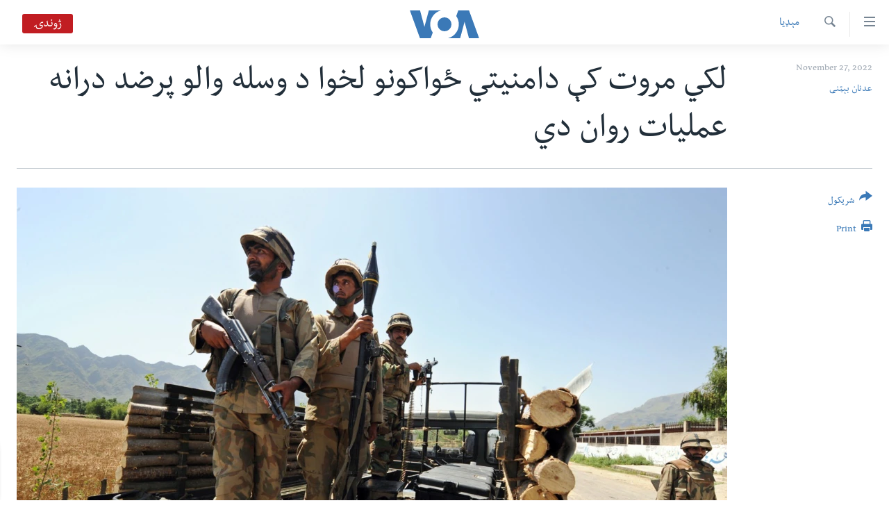

--- FILE ---
content_type: text/html; charset=utf-8
request_url: https://www.voadeewanews.com/a/6851848.html
body_size: 14077
content:

<!DOCTYPE html>
<html lang="ps" dir="rtl" class="no-js">
<head>
<link href="/Content/responsive/VOA/pup/VOA-pup.css?&amp;av=0.0.0.0&amp;cb=306" rel="stylesheet"/>
<script src="https://tags.voadeewanews.com/voa-pangea/prod/utag.sync.js"></script> <script type='text/javascript' src='https://www.youtube.com/iframe_api' async></script>
<script type="text/javascript">
//a general 'js' detection, must be on top level in <head>, due to CSS performance
document.documentElement.className = "js";
var cacheBuster = "306";
var appBaseUrl = "/";
var imgEnhancerBreakpoints = [0, 144, 256, 408, 650, 1023, 1597];
var isLoggingEnabled = false;
var isPreviewPage = false;
var isLivePreviewPage = false;
if (!isPreviewPage) {
window.RFE = window.RFE || {};
window.RFE.cacheEnabledByParam = window.location.href.indexOf('nocache=1') === -1;
const url = new URL(window.location.href);
const params = new URLSearchParams(url.search);
// Remove the 'nocache' parameter
params.delete('nocache');
// Update the URL without the 'nocache' parameter
url.search = params.toString();
window.history.replaceState(null, '', url.toString());
} else {
window.addEventListener('load', function() {
const links = window.document.links;
for (let i = 0; i < links.length; i++) {
links[i].href = '#';
links[i].target = '_self';
}
})
}
var pwaEnabled = false;
var swCacheDisabled;
</script>
<meta charset="utf-8" />
<title>لکي مروت کې دامنیتي ځواکونو لخوا د وسله والو پرضد درانه عملیات روان دي</title>
<meta name="description" content="دخیبر پښتونخوا په لکي مروت سیمه کې نن پرله پسې په دریمه ورځ هم دوسله والو پرضد زمکني او هوایي عملیات دوام لري خو سیمه کې په ولسي پاڅون بوخت مشران وایي امن د دوی یوه مهمه غوښتنه ده خو دداسې عملیاتو اجازه چاته نه ورکوي چې پکې عام ولس مالي او ځاني تاوانونو سره مخ کیږي.
د لکي مروت پولیس او ځایي..." />
<meta name="keywords" content="مېډیا, خبرونه, پاکستان, پښتونخوا, بلوچستان" />
<meta name="viewport" content="width=device-width, initial-scale=1.0" />
<meta http-equiv="X-UA-Compatible" content="IE=edge" />
<meta name="robots" content="max-image-preview:large"><meta property="fb:pages" content="141413749250183" />
<meta name="msvalidate.01" content="3286EE554B6F672A6F2E608C02343C0E" />
<link href="https://www.voadeewanews.com/a/6851848.html" rel="canonical" />
<meta name="apple-mobile-web-app-title" content="VOA" />
<meta name="apple-mobile-web-app-status-bar-style" content="black" />
<meta name="apple-itunes-app" content="app-id=632618796, app-argument=//6851848.rtl" />
<meta content="لکي مروت کې دامنیتي ځواکونو لخوا د وسله والو پرضد درانه عملیات روان دي" property="og:title" />
<meta content="دخیبر پښتونخوا په لکي مروت سیمه کې نن پرله پسې په دریمه ورځ هم دوسله والو پرضد زمکني او هوایي عملیات دوام لري خو سیمه کې په ولسي پاڅون بوخت مشران وایي امن د دوی یوه مهمه غوښتنه ده خو دداسې عملیاتو اجازه چاته نه ورکوي چې پکې عام ولس مالي او ځاني تاوانونو سره مخ کیږي.
د لکي مروت پولیس او ځایي..." property="og:description" />
<meta content="article" property="og:type" />
<meta content="https://www.voadeewanews.com/a/6851848.html" property="og:url" />
<meta content="Voice of America" property="og:site_name" />
<meta content="https://www.facebook.com/voadeewa" property="article:publisher" />
<meta content="https://gdb.voanews.com/cad1f120-8627-4828-853c-b37f0eb1968f_w1200_h630.jpg" property="og:image" />
<meta content="1200" property="og:image:width" />
<meta content="630" property="og:image:height" />
<meta content="275274922590404" property="fb:app_id" />
<meta content="عدنان بېټنی" name="Author" />
<meta content="summary_large_image" name="twitter:card" />
<meta content="@voadeewa" name="twitter:site" />
<meta content="https://gdb.voanews.com/cad1f120-8627-4828-853c-b37f0eb1968f_w1200_h630.jpg" name="twitter:image" />
<meta content="لکي مروت کې دامنیتي ځواکونو لخوا د وسله والو پرضد درانه عملیات روان دي" name="twitter:title" />
<meta content="دخیبر پښتونخوا په لکي مروت سیمه کې نن پرله پسې په دریمه ورځ هم دوسله والو پرضد زمکني او هوایي عملیات دوام لري خو سیمه کې په ولسي پاڅون بوخت مشران وایي امن د دوی یوه مهمه غوښتنه ده خو دداسې عملیاتو اجازه چاته نه ورکوي چې پکې عام ولس مالي او ځاني تاوانونو سره مخ کیږي.
د لکي مروت پولیس او ځایي..." name="twitter:description" />
<link rel="amphtml" href="https://www.voadeewanews.com/amp/6851848.html" />
<script type="application/ld+json">{"articleSection":"مېډیا","isAccessibleForFree":true,"headline":"لکي مروت کې دامنیتي ځواکونو لخوا د وسله والو پرضد درانه عملیات روان دي","inLanguage":"pup","keywords":"مېډیا, خبرونه, پاکستان, پښتونخوا, بلوچستان","author":{"@type":"Person","url":"https://www.voadeewanews.com/author/عدنان-بېټنی/kgr_t","description":"عدنان بېټنی د پښتونخوا په ډېره اسماعیل خان ښار کې د وي او اې ډیوه خبریال دی. هغه د افغانستان او پاکستان تر منځ د پولې دواړو غاړو خصوصاً له وزیرستانه د نورو مسلو تر څنګ د ترهګرۍ، جنګځپلو کډوالو، بشري حقونو او د دواړو هېوادونو تر منځ پر سیاسي اړیکو او اقتصاد رپوټونه جوړوي. نوموړي د ډېره اسماعیل خان له ګومل پوهنتونه د جرنلزم له زدکړو سره سره د سیاسیاتو ماسټري ډګري هم تر لاسه کړې ده.","image":{"@type":"ImageObject","url":"https://gdb.voanews.com/420c276d-4704-4989-81a4-92313c98dda1.jpg"},"name":"عدنان بېټنی"},"datePublished":"2022-11-27 11:55:33Z","dateModified":"2022-11-27 11:55:33Z","publisher":{"logo":{"width":512,"height":220,"@type":"ImageObject","url":"https://www.voadeewanews.com/Content/responsive/VOA/pup/img/logo.png"},"@type":"NewsMediaOrganization","url":"https://www.voadeewanews.com","sameAs":["https://www.facebook.com/voadeewa","https://twitter.com/voadeewa","https://www.youtube.com/voadeewanews","https://www.instagram.com/Voadeewa/"],"name":"VOA","alternateName":""},"@context":"https://schema.org","@type":"NewsArticle","mainEntityOfPage":"https://www.voadeewanews.com/a/6851848.html","url":"https://www.voadeewanews.com/a/6851848.html","description":"دخیبر پښتونخوا په لکي مروت سیمه کې نن پرله پسې په دریمه ورځ هم دوسله والو پرضد زمکني او هوایي عملیات دوام لري خو سیمه کې په ولسي پاڅون بوخت مشران وایي امن د دوی یوه مهمه غوښتنه ده خو دداسې عملیاتو اجازه چاته نه ورکوي چې پکې عام ولس مالي او ځاني تاوانونو سره مخ کیږي.\r\n د لکي مروت پولیس او ځایي...","image":{"width":1080,"height":608,"@type":"ImageObject","url":"https://gdb.voanews.com/cad1f120-8627-4828-853c-b37f0eb1968f_w1080_h608.jpg"},"name":"لکي مروت کې دامنیتي ځواکونو لخوا د وسله والو پرضد درانه عملیات روان دي"}</script>
<script src="/Scripts/responsive/infographics.b?v=dVbZ-Cza7s4UoO3BqYSZdbxQZVF4BOLP5EfYDs4kqEo1&amp;av=0.0.0.0&amp;cb=306"></script>
<script src="/Scripts/responsive/loader.b?v=Q26XNwrL6vJYKjqFQRDnx01Lk2pi1mRsuLEaVKMsvpA1&amp;av=0.0.0.0&amp;cb=306"></script>
<link rel="icon" type="image/svg+xml" href="/Content/responsive/VOA/img/webApp/favicon.svg" />
<link rel="alternate icon" href="/Content/responsive/VOA/img/webApp/favicon.ico" />
<link rel="apple-touch-icon" sizes="152x152" href="/Content/responsive/VOA/img/webApp/ico-152x152.png" />
<link rel="apple-touch-icon" sizes="144x144" href="/Content/responsive/VOA/img/webApp/ico-144x144.png" />
<link rel="apple-touch-icon" sizes="114x114" href="/Content/responsive/VOA/img/webApp/ico-114x114.png" />
<link rel="apple-touch-icon" sizes="72x72" href="/Content/responsive/VOA/img/webApp/ico-72x72.png" />
<link rel="apple-touch-icon-precomposed" href="/Content/responsive/VOA/img/webApp/ico-57x57.png" />
<link rel="icon" sizes="192x192" href="/Content/responsive/VOA/img/webApp/ico-192x192.png" />
<link rel="icon" sizes="128x128" href="/Content/responsive/VOA/img/webApp/ico-128x128.png" />
<meta name="msapplication-TileColor" content="#ffffff" />
<meta name="msapplication-TileImage" content="/Content/responsive/VOA/img/webApp/ico-144x144.png" />
<link rel="alternate" type="application/rss+xml" title="VOA - Top Stories [RSS]" href="/api/" />
<link rel="sitemap" type="application/rss+xml" href="/sitemap.xml" />
</head>
<body class=" nav-no-loaded cc_theme pg-article print-lay-article js-category-to-nav nojs-images ">
<script type="text/javascript" >
var analyticsData = {url:"https://www.voadeewanews.com/a/6851848.html",property_id:"460",article_uid:"6851848",page_title:"لکي مروت کې دامنیتي ځواکونو لخوا د وسله والو پرضد درانه عملیات روان دي",page_type:"article",content_type:"article",subcontent_type:"article",last_modified:"2022-11-27 11:55:33Z",pub_datetime:"2022-11-27 11:55:33Z",pub_year:"2022",pub_month:"11",pub_day:"27",pub_hour:"11",pub_weekday:"Sunday",section:"مېډیا",english_section:"media",byline:"عدنان بېټنی",categories:"media,news,news-pakistan,pakhtunkhwa-news,balochistan",domain:"www.voadeewanews.com",language:"Dari/Pashto",language_service:"Radio Deewa",platform:"web",copied:"no",copied_article:"",copied_title:"",runs_js:"Yes",cms_release:"8.44.0.0.306",enviro_type:"prod",slug:"",entity:"VOA",short_language_service:"DEEWA",platform_short:"W",page_name:"لکي مروت کې دامنیتي ځواکونو لخوا د وسله والو پرضد درانه عملیات روان دي"};
</script>
<noscript><iframe src="https://www.googletagmanager.com/ns.html?id=GTM-N8MP7P" height="0" width="0" style="display:none;visibility:hidden"></iframe></noscript><script type="text/javascript" data-cookiecategory="analytics">
var gtmEventObject = Object.assign({}, analyticsData, {event: 'page_meta_ready'});window.dataLayer = window.dataLayer || [];window.dataLayer.push(gtmEventObject);
if (top.location === self.location) { //if not inside of an IFrame
var renderGtm = "true";
if (renderGtm === "true") {
(function(w,d,s,l,i){w[l]=w[l]||[];w[l].push({'gtm.start':new Date().getTime(),event:'gtm.js'});var f=d.getElementsByTagName(s)[0],j=d.createElement(s),dl=l!='dataLayer'?'&l='+l:'';j.async=true;j.src='//www.googletagmanager.com/gtm.js?id='+i+dl;f.parentNode.insertBefore(j,f);})(window,document,'script','dataLayer','GTM-N8MP7P');
}
}
</script>
<!--Analytics tag js version start-->
<script type="text/javascript" data-cookiecategory="analytics">
var utag_data = Object.assign({}, analyticsData, {});
if(typeof(TealiumTagFrom)==='function' && typeof(TealiumTagSearchKeyword)==='function') {
var utag_from=TealiumTagFrom();var utag_searchKeyword=TealiumTagSearchKeyword();
if(utag_searchKeyword!=null && utag_searchKeyword!=='' && utag_data["search_keyword"]==null) utag_data["search_keyword"]=utag_searchKeyword;if(utag_from!=null && utag_from!=='') utag_data["from"]=TealiumTagFrom();}
if(window.top!== window.self&&utag_data.page_type==="snippet"){utag_data.page_type = 'iframe';}
try{if(window.top!==window.self&&window.self.location.hostname===window.top.location.hostname){utag_data.platform = 'self-embed';utag_data.platform_short = 'se';}}catch(e){if(window.top!==window.self&&window.self.location.search.includes("platformType=self-embed")){utag_data.platform = 'cross-promo';utag_data.platform_short = 'cp';}}
(function(a,b,c,d){ a="https://tags.voadeewanews.com/voa-pangea/prod/utag.js"; b=document;c="script";d=b.createElement(c);d.src=a;d.type="text/java"+c;d.async=true; a=b.getElementsByTagName(c)[0];a.parentNode.insertBefore(d,a); })();
</script>
<!--Analytics tag js version end-->
<!-- Analytics tag management NoScript -->
<noscript>
<img style="position: absolute; border: none;" src="https://ssc.voadeewanews.com/b/ss/bbgprod,bbgentityvoa/1/G.4--NS/1333012507?pageName=voa%3adeewa%3aw%3aarticle%3a%d9%84%da%a9%d9%8a%20%d9%85%d8%b1%d9%88%d8%aa%20%da%a9%db%90%20%d8%af%d8%a7%d9%85%d9%86%db%8c%d8%aa%d9%8a%20%da%81%d9%88%d8%a7%da%a9%d9%88%d9%86%d9%88%20%d9%84%d8%ae%d9%88%d8%a7%20%d8%af%20%d9%88%d8%b3%d9%84%d9%87%20%d9%88%d8%a7%d9%84%d9%88%20%d9%be%d8%b1%d8%b6%d8%af%20%d8%af%d8%b1%d8%a7%d9%86%d9%87%20%d8%b9%d9%85%d9%84%db%8c%d8%a7%d8%aa%20%d8%b1%d9%88%d8%a7%d9%86%20%d8%af%d9%8a&amp;c6=%d9%84%da%a9%d9%8a%20%d9%85%d8%b1%d9%88%d8%aa%20%da%a9%db%90%20%d8%af%d8%a7%d9%85%d9%86%db%8c%d8%aa%d9%8a%20%da%81%d9%88%d8%a7%da%a9%d9%88%d9%86%d9%88%20%d9%84%d8%ae%d9%88%d8%a7%20%d8%af%20%d9%88%d8%b3%d9%84%d9%87%20%d9%88%d8%a7%d9%84%d9%88%20%d9%be%d8%b1%d8%b6%d8%af%20%d8%af%d8%b1%d8%a7%d9%86%d9%87%20%d8%b9%d9%85%d9%84%db%8c%d8%a7%d8%aa%20%d8%b1%d9%88%d8%a7%d9%86%20%d8%af%d9%8a&amp;v36=8.44.0.0.306&amp;v6=D=c6&amp;g=https%3a%2f%2fwww.voadeewanews.com%2fa%2f6851848.html&amp;c1=D=g&amp;v1=D=g&amp;events=event1,event52&amp;c16=radio%20deewa&amp;v16=D=c16&amp;c5=media&amp;v5=D=c5&amp;ch=%d9%85%db%90%da%89%db%8c%d8%a7&amp;c15=dari%2fpashto&amp;v15=D=c15&amp;c4=article&amp;v4=D=c4&amp;c14=6851848&amp;v14=D=c14&amp;v20=no&amp;c17=web&amp;v17=D=c17&amp;mcorgid=518abc7455e462b97f000101%40adobeorg&amp;server=www.voadeewanews.com&amp;pageType=D=c4&amp;ns=bbg&amp;v29=D=server&amp;v25=voa&amp;v30=460&amp;v105=D=User-Agent " alt="analytics" width="1" height="1" /></noscript>
<!-- End of Analytics tag management NoScript -->
<!--*** Accessibility links - For ScreenReaders only ***-->
<section>
<div class="sr-only">
<h2>لاس رسیدونکی لینک</h2>
<ul>
<li><a href="#content" data-disable-smooth-scroll="1"> دلته نه وړاندې مرکزي جُزیاتو ته واوړئ</a></li>
<li><a href="#navigation" data-disable-smooth-scroll="1">دلته نه مخکې مرکزي لټون ته واوړئ</a></li>
<li><a href="#txtHeaderSearch" data-disable-smooth-scroll="1">دلته نه مخکې مرکزي لټون ته واوړئ</a></li>
</ul>
</div>
</section>
<div dir="rtl">
<div id="page">
<aside>
<div class="c-lightbox overlay-modal">
<div class="c-lightbox__intro">
<h2 class="c-lightbox__intro-title"></h2>
<button class="btn btn--rounded c-lightbox__btn c-lightbox__intro-next" title="Next">
<span class="ico ico--rounded ico-chevron-forward"></span>
<span class="sr-only">Next</span>
</button>
</div>
<div class="c-lightbox__nav">
<button class="btn btn--rounded c-lightbox__btn c-lightbox__btn--close" title="Close">
<span class="ico ico--rounded ico-close"></span>
<span class="sr-only">Close</span>
</button>
<button class="btn btn--rounded c-lightbox__btn c-lightbox__btn--prev" title="Previous">
<span class="ico ico--rounded ico-chevron-backward"></span>
<span class="sr-only">Previous</span>
</button>
<button class="btn btn--rounded c-lightbox__btn c-lightbox__btn--next" title="Next">
<span class="ico ico--rounded ico-chevron-forward"></span>
<span class="sr-only">Next</span>
</button>
</div>
<div class="c-lightbox__content-wrap">
<figure class="c-lightbox__content">
<span class="c-spinner c-spinner--lightbox">
<img src="/Content/responsive/img/player-spinner.png"
alt="please wait"
title="please wait" />
</span>
<div class="c-lightbox__img">
<div class="thumb">
<img src="" alt="" />
</div>
</div>
<figcaption>
<div class="c-lightbox__info c-lightbox__info--foot">
<span class="c-lightbox__counter"></span>
<span class="caption c-lightbox__caption"></span>
</div>
</figcaption>
</figure>
</div>
<div class="hidden">
<div class="content-advisory__box content-advisory__box--lightbox">
<span class="content-advisory__box-text">This image contains sensitive content which some people may find offensive or disturbing.</span>
<button class="btn btn--transparent content-advisory__box-btn m-t-md" value="text" type="button">
<span class="btn__text">
Click to reveal
</span>
</button>
</div>
</div>
</div>
<div class="print-dialogue">
<div class="container">
<h3 class="print-dialogue__title section-head">Print Options:</h3>
<div class="print-dialogue__opts">
<ul class="print-dialogue__opt-group">
<li class="form__group form__group--checkbox">
<input class="form__check " id="checkboxImages" name="checkboxImages" type="checkbox" checked="checked" />
<label for="checkboxImages" class="form__label m-t-md">Images</label>
</li>
<li class="form__group form__group--checkbox">
<input class="form__check " id="checkboxMultimedia" name="checkboxMultimedia" type="checkbox" checked="checked" />
<label for="checkboxMultimedia" class="form__label m-t-md">Multimedia</label>
</li>
</ul>
<ul class="print-dialogue__opt-group">
<li class="form__group form__group--checkbox">
<input class="form__check " id="checkboxEmbedded" name="checkboxEmbedded" type="checkbox" checked="checked" />
<label for="checkboxEmbedded" class="form__label m-t-md">Embedded Content</label>
</li>
<li class="hidden">
<input class="form__check " id="checkboxComments" name="checkboxComments" type="checkbox" />
<label for="checkboxComments" class="form__label m-t-md">Comments</label>
</li>
</ul>
</div>
<div class="print-dialogue__buttons">
<button class="btn btn--secondary close-button" type="button" title="Cancel">
<span class="btn__text ">Cancel</span>
</button>
<button class="btn btn-cust-print m-l-sm" type="button" title="Print">
<span class="btn__text ">Print</span>
</button>
</div>
</div>
</div>
<div class="ctc-message pos-fix">
<div class="ctc-message__inner">Link has been copied to clipboard</div>
</div>
</aside>
<div class="hdr-20 hdr-20--big">
<div class="hdr-20__inner">
<div class="hdr-20__max pos-rel">
<div class="hdr-20__side hdr-20__side--primary d-flex">
<label data-for="main-menu-ctrl" data-switcher-trigger="true" data-switch-target="main-menu-ctrl" class="burger hdr-trigger pos-rel trans-trigger" data-trans-evt="click" data-trans-id="menu">
<span class="ico ico-close hdr-trigger__ico hdr-trigger__ico--close burger__ico burger__ico--close"></span>
<span class="ico ico-menu hdr-trigger__ico hdr-trigger__ico--open burger__ico burger__ico--open"></span>
</label>
<div class="menu-pnl pos-fix trans-target" data-switch-target="main-menu-ctrl" data-trans-id="menu">
<div class="menu-pnl__inner">
<nav class="main-nav menu-pnl__item menu-pnl__item--first">
<ul class="main-nav__list accordeon" data-analytics-tales="false" data-promo-name="link" data-location-name="nav,secnav">
<li class="main-nav__item">
<a class="main-nav__item-name main-nav__item-name--link" href="http://m.voadeewaradio.com/" title="کور پاڼه" >کور پاڼه</a>
</li>
<li class="main-nav__item accordeon__item" data-switch-target="menu-item-1738">
<label class="main-nav__item-name main-nav__item-name--label accordeon__control-label" data-switcher-trigger="true" data-for="menu-item-1738">
د سېمې خبرونه
<span class="ico ico-chevron-down main-nav__chev"></span>
</label>
<div class="main-nav__sub-list">
<a class="main-nav__item-name main-nav__item-name--link main-nav__item-name--sub" href="/z/4000" title="پښتونخوا" data-item-name="pakhtunkhwa-news" >پښتونخوا</a>
<a class="main-nav__item-name main-nav__item-name--link main-nav__item-name--sub" href="/z/4001" title="بلوچستان" data-item-name="balochistan" >بلوچستان</a>
</div>
</li>
<li class="main-nav__item">
<a class="main-nav__item-name main-nav__item-name--link" href="/pakistan" title="پاکستان" data-item-name="Pakistan new" >پاکستان</a>
</li>
<li class="main-nav__item">
<a class="main-nav__item-name main-nav__item-name--link" href="/z/5471" title="ټاکنې" data-item-name="election-17" >ټاکنې</a>
</li>
<li class="main-nav__item">
<a class="main-nav__item-name main-nav__item-name--link" href="/z/2976" title="امریکا" data-item-name="news-usa" >امریکا</a>
</li>
<li class="main-nav__item">
<a class="main-nav__item-name main-nav__item-name--link" href="/z/2977" title="نړۍ" data-item-name="news-world" >نړۍ</a>
</li>
<li class="main-nav__item">
<a class="main-nav__item-name main-nav__item-name--link" href="/z/2970" title="افغانستان" data-item-name="news-afghanistan" >افغانستان</a>
</li>
<li class="main-nav__item">
<a class="main-nav__item-name main-nav__item-name--link" href="/z/4790" title="داعش او تندروي" data-item-name="extremism-news-deewa" >داعش او تندروي</a>
</li>
<li class="main-nav__item">
<a class="main-nav__item-name main-nav__item-name--link" href="/z/3002" title="ټې وي" data-item-name="deew-tv" >ټې وي</a>
</li>
<li class="main-nav__item">
<a class="main-nav__item-name main-nav__item-name--link" href="/z/7079" title="دروغ ریښتیا" data-item-name="polygraph" >دروغ ریښتیا</a>
</li>
<li class="main-nav__item">
<a class="main-nav__item-name main-nav__item-name--link" href="https://www.voadeewanews.com/z/6145" title="اداریه" >اداریه</a>
</li>
</ul>
</nav>
<div class="menu-pnl__item">
<a href="https://learningenglish.voanews.com/" class="menu-pnl__item-link" alt="Learning English">Learning English</a>
</div>
<div class="menu-pnl__item menu-pnl__item--social">
<h5 class="menu-pnl__sub-head">Follow Us</h5>
<a href="https://www.facebook.com/voadeewa" title="په فیس بک زمونږ ملگري شۍ" data-analytics-text="follow_on_facebook" class="btn btn--rounded btn--social-inverted menu-pnl__btn js-social-btn btn-facebook" target="_blank" rel="noopener">
<span class="ico ico-facebook-alt ico--rounded"></span>
</a>
<a href="https://twitter.com/voadeewa" title="https://twitter.com/voadeewa" data-analytics-text="follow_on_twitter" class="btn btn--rounded btn--social-inverted menu-pnl__btn js-social-btn btn-twitter" target="_blank" rel="noopener">
<span class="ico ico-twitter ico--rounded"></span>
</a>
<a href="https://www.youtube.com/voadeewanews" title="http://www.youtube.com/voadeewanews" data-analytics-text="follow_on_youtube" class="btn btn--rounded btn--social-inverted menu-pnl__btn js-social-btn btn-youtube" target="_blank" rel="noopener">
<span class="ico ico-youtube ico--rounded"></span>
</a>
<a href="https://www.instagram.com/Voadeewa/" title="Follow us on Instagram" data-analytics-text="follow_on_instagram" class="btn btn--rounded btn--social-inverted menu-pnl__btn js-social-btn btn-instagram" target="_blank" rel="noopener">
<span class="ico ico-instagram ico--rounded"></span>
</a>
</div>
<div class="menu-pnl__item">
<a href="/navigation/allsites" class="menu-pnl__item-link">
<span class="ico ico-languages "></span>
ژبې
</a>
</div>
</div>
</div>
<label data-for="top-search-ctrl" data-switcher-trigger="true" data-switch-target="top-search-ctrl" class="top-srch-trigger hdr-trigger">
<span class="ico ico-close hdr-trigger__ico hdr-trigger__ico--close top-srch-trigger__ico top-srch-trigger__ico--close"></span>
<span class="ico ico-search hdr-trigger__ico hdr-trigger__ico--open top-srch-trigger__ico top-srch-trigger__ico--open"></span>
</label>
<div class="srch-top srch-top--in-header" data-switch-target="top-search-ctrl">
<div class="container">
<form action="/s" class="srch-top__form srch-top__form--in-header" id="form-topSearchHeader" method="get" role="search"><label for="txtHeaderSearch" class="sr-only">Search</label>
<input type="text" id="txtHeaderSearch" name="k" placeholder="search text ..." accesskey="s" value="" class="srch-top__input analyticstag-event" onkeydown="if (event.keyCode === 13) { FireAnalyticsTagEventOnSearch('search', $dom.get('#txtHeaderSearch')[0].value) }" />
<button title="Search" type="submit" class="btn btn--top-srch analyticstag-event" onclick="FireAnalyticsTagEventOnSearch('search', $dom.get('#txtHeaderSearch')[0].value) ">
<span class="ico ico-search"></span>
</button></form>
</div>
</div>
<a href="/" class="main-logo-link">
<img src="/Content/responsive/VOA/pup/img/logo-compact.svg" class="main-logo main-logo--comp" alt="site logo">
<img src="/Content/responsive/VOA/pup/img/logo.svg" class="main-logo main-logo--big" alt="site logo">
</a>
</div>
<div class="hdr-20__side hdr-20__side--secondary d-flex">
<a href="/s" title="Search" class="hdr-20__secondary-item hdr-20__secondary-item--search" data-item-name="search">
<span class="ico ico-search hdr-20__secondary-icon hdr-20__secondary-icon--search"></span>
</a>
<div class="hdr-20__secondary-item live-b-drop">
<div class="live-b-drop__off">
<a href="/live/audio/49" class="live-b-drop__link" title="ژوندۍ" data-item-name="live">
<span class="badge badge--live-btn badge--live">
ژوندۍ
</span>
</a>
</div>
<div class="live-b-drop__on hidden">
<label data-for="live-ctrl" data-switcher-trigger="true" data-switch-target="live-ctrl" class="live-b-drop__label pos-rel">
<span class="badge badge--live badge--live-btn">
ژوندۍ
</span>
<span class="ico ico-close live-b-drop__label-ico live-b-drop__label-ico--close"></span>
</label>
<div class="live-b-drop__panel" id="targetLivePanelDiv" data-switch-target="live-ctrl"></div>
</div>
</div>
<div class="srch-bottom">
<form action="/s" class="srch-bottom__form d-flex" id="form-bottomSearch" method="get" role="search"><label for="txtSearch" class="sr-only">Search</label>
<input type="search" id="txtSearch" name="k" placeholder="search text ..." accesskey="s" value="" class="srch-bottom__input analyticstag-event" onkeydown="if (event.keyCode === 13) { FireAnalyticsTagEventOnSearch('search', $dom.get('#txtSearch')[0].value) }" />
<button title="Search" type="submit" class="btn btn--bottom-srch analyticstag-event" onclick="FireAnalyticsTagEventOnSearch('search', $dom.get('#txtSearch')[0].value) ">
<span class="ico ico-search"></span>
</button></form>
</div>
</div>
<img src="/Content/responsive/VOA/pup/img/logo-print.gif" class="logo-print" alt="site logo">
<img src="/Content/responsive/VOA/pup/img/logo-print_color.png" class="logo-print logo-print--color" alt="site logo">
</div>
</div>
</div>
<script>
if (document.body.className.indexOf('pg-home') > -1) {
var nav2In = document.querySelector('.hdr-20__inner');
var nav2Sec = document.querySelector('.hdr-20__side--secondary');
var secStyle = window.getComputedStyle(nav2Sec);
if (nav2In && window.pageYOffset < 150 && secStyle['position'] !== 'fixed') {
nav2In.classList.add('hdr-20__inner--big')
}
}
</script>
<div class="c-hlights c-hlights--breaking c-hlights--no-item" data-hlight-display="mobile,desktop">
<div class="c-hlights__wrap container p-0">
<div class="c-hlights__nav">
<a role="button" href="#" title="Previous">
<span class="ico ico-chevron-backward m-0"></span>
<span class="sr-only">Previous</span>
</a>
<a role="button" href="#" title="Next">
<span class="ico ico-chevron-forward m-0"></span>
<span class="sr-only">Next</span>
</a>
</div>
<span class="c-hlights__label">
<span class="">تازه خبر</span>
<span class="switcher-trigger">
<label data-for="more-less-1" data-switcher-trigger="true" class="switcher-trigger__label switcher-trigger__label--more p-b-0" title="د تفصیل ښودنه ">
<span class="ico ico-chevron-down"></span>
</label>
<label data-for="more-less-1" data-switcher-trigger="true" class="switcher-trigger__label switcher-trigger__label--less p-b-0" title="Show less">
<span class="ico ico-chevron-up"></span>
</label>
</span>
</span>
<ul class="c-hlights__items switcher-target" data-switch-target="more-less-1">
</ul>
</div>
</div> <div id="content">
<main class="container">
<div class="hdr-container">
<div class="row">
<div class="col-category col-xs-12 col-md-2 pull-left"> <div class="category js-category">
<a class="" href="/z/2968">مېډیا</a> </div>
</div><div class="col-title col-xs-12 col-md-10 pull-right"> <h1 class="title pg-title">
لکي مروت کې دامنیتي ځواکونو لخوا د وسله والو پرضد درانه عملیات روان دي
</h1>
</div><div class="col-publishing-details col-xs-12 col-sm-12 col-md-2 pull-left"> <div class="publishing-details ">
<div class="published">
<span class="date" >
<time pubdate="pubdate" datetime="2022-11-27T16:55:33+05:00">
November 27, 2022
</time>
</span>
</div>
<div class="links">
<ul class="links__list links__list--column">
<li class="links__item">
<a class="links__item-link" href="/author/عدنان-بېټنی/kgr_t" title="عدنان بېټنی">عدنان بېټنی</a>
</li>
</ul>
</div>
</div>
</div><div class="col-lg-12 separator"> <div class="separator">
<hr class="title-line" />
</div>
</div><div class="col-multimedia col-xs-12 col-md-10 pull-right"> <div class="cover-media">
<figure class="media-image js-media-expand">
<div class="img-wrap">
<div class="thumb thumb16_9">
<img src="https://gdb.voanews.com/cad1f120-8627-4828-853c-b37f0eb1968f_w250_r1_s.jpg" alt="" />
</div>
</div>
</figure>
</div>
</div><div class="col-xs-12 col-md-2 pull-left article-share pos-rel"> <div class="share--box">
<div class="sticky-share-container" style="display:none">
<div class="container">
<a href="https://www.voadeewanews.com" id="logo-sticky-share">&nbsp;</a>
<div class="pg-title pg-title--sticky-share">
لکي مروت کې دامنیتي ځواکونو لخوا د وسله والو پرضد درانه عملیات روان دي
</div>
<div class="sticked-nav-actions">
<!--This part is for sticky navigation display-->
<p class="buttons link-content-sharing p-0 ">
<button class="btn btn--link btn-content-sharing p-t-0 " id="btnContentSharing" value="text" role="Button" type="" title="د شریکولو نورې لارې">
<span class="ico ico-share ico--l"></span>
<span class="btn__text ">
شریکول
</span>
</button>
</p>
<aside class="content-sharing js-content-sharing js-content-sharing--apply-sticky content-sharing--sticky"
role="complementary"
data-share-url="https://www.voadeewanews.com/a/6851848.html" data-share-title="لکي مروت کې دامنیتي ځواکونو لخوا د وسله والو پرضد درانه عملیات روان دي" data-share-text="">
<div class="content-sharing__popover">
<h6 class="content-sharing__title">شریکول</h6>
<button href="#close" id="btnCloseSharing" class="btn btn--text-like content-sharing__close-btn">
<span class="ico ico-close ico--l"></span>
</button>
<ul class="content-sharing__list">
<li class="content-sharing__item">
<div class="ctc ">
<input type="text" class="ctc__input" readonly="readonly">
<a href="" js-href="https://www.voadeewanews.com/a/6851848.html" class="content-sharing__link ctc__button">
<span class="ico ico-copy-link ico--rounded ico--s"></span>
<span class="content-sharing__link-text">Copy link</span>
</a>
</div>
</li>
<li class="content-sharing__item">
<a href="https://facebook.com/sharer.php?u=https%3a%2f%2fwww.voadeewanews.com%2fa%2f6851848.html"
data-analytics-text="share_on_facebook"
title="Facebook" target="_blank"
class="content-sharing__link js-social-btn">
<span class="ico ico-facebook ico--rounded ico--s"></span>
<span class="content-sharing__link-text">Facebook</span>
</a>
</li>
<li class="content-sharing__item">
<a href="https://twitter.com/share?url=https%3a%2f%2fwww.voadeewanews.com%2fa%2f6851848.html&amp;text=%d9%84%da%a9%d9%8a+%d9%85%d8%b1%d9%88%d8%aa+%da%a9%db%90+%d8%af%d8%a7%d9%85%d9%86%db%8c%d8%aa%d9%8a+%da%81%d9%88%d8%a7%da%a9%d9%88%d9%86%d9%88+%d9%84%d8%ae%d9%88%d8%a7+%d8%af+%d9%88%d8%b3%d9%84%d9%87+%d9%88%d8%a7%d9%84%d9%88+%d9%be%d8%b1%d8%b6%d8%af+%d8%af%d8%b1%d8%a7%d9%86%d9%87+%d8%b9%d9%85%d9%84%db%8c%d8%a7%d8%aa+%d8%b1%d9%88%d8%a7%d9%86+%d8%af%d9%8a"
data-analytics-text="share_on_twitter"
title="Twitter" target="_blank"
class="content-sharing__link js-social-btn">
<span class="ico ico-twitter ico--rounded ico--s"></span>
<span class="content-sharing__link-text">Twitter</span>
</a>
</li>
<li class="content-sharing__item">
<a href="mailto:?body=https%3a%2f%2fwww.voadeewanews.com%2fa%2f6851848.html&amp;subject=لکي مروت کې دامنیتي ځواکونو لخوا د وسله والو پرضد درانه عملیات روان دي"
title="Email"
class="content-sharing__link ">
<span class="ico ico-email ico--rounded ico--s"></span>
<span class="content-sharing__link-text">Email</span>
</a>
</li>
</ul>
</div>
</aside>
</div>
</div>
</div>
<div class="links">
<p class="buttons link-content-sharing p-0 ">
<button class="btn btn--link btn-content-sharing p-t-0 " id="btnContentSharing" value="text" role="Button" type="" title="د شریکولو نورې لارې">
<span class="ico ico-share ico--l"></span>
<span class="btn__text ">
شریکول
</span>
</button>
</p>
<aside class="content-sharing js-content-sharing " role="complementary"
data-share-url="https://www.voadeewanews.com/a/6851848.html" data-share-title="لکي مروت کې دامنیتي ځواکونو لخوا د وسله والو پرضد درانه عملیات روان دي" data-share-text="">
<div class="content-sharing__popover">
<h6 class="content-sharing__title">شریکول</h6>
<button href="#close" id="btnCloseSharing" class="btn btn--text-like content-sharing__close-btn">
<span class="ico ico-close ico--l"></span>
</button>
<ul class="content-sharing__list">
<li class="content-sharing__item">
<div class="ctc ">
<input type="text" class="ctc__input" readonly="readonly">
<a href="" js-href="https://www.voadeewanews.com/a/6851848.html" class="content-sharing__link ctc__button">
<span class="ico ico-copy-link ico--rounded ico--l"></span>
<span class="content-sharing__link-text">Copy link</span>
</a>
</div>
</li>
<li class="content-sharing__item">
<a href="https://facebook.com/sharer.php?u=https%3a%2f%2fwww.voadeewanews.com%2fa%2f6851848.html"
data-analytics-text="share_on_facebook"
title="Facebook" target="_blank"
class="content-sharing__link js-social-btn">
<span class="ico ico-facebook ico--rounded ico--l"></span>
<span class="content-sharing__link-text">Facebook</span>
</a>
</li>
<li class="content-sharing__item">
<a href="https://twitter.com/share?url=https%3a%2f%2fwww.voadeewanews.com%2fa%2f6851848.html&amp;text=%d9%84%da%a9%d9%8a+%d9%85%d8%b1%d9%88%d8%aa+%da%a9%db%90+%d8%af%d8%a7%d9%85%d9%86%db%8c%d8%aa%d9%8a+%da%81%d9%88%d8%a7%da%a9%d9%88%d9%86%d9%88+%d9%84%d8%ae%d9%88%d8%a7+%d8%af+%d9%88%d8%b3%d9%84%d9%87+%d9%88%d8%a7%d9%84%d9%88+%d9%be%d8%b1%d8%b6%d8%af+%d8%af%d8%b1%d8%a7%d9%86%d9%87+%d8%b9%d9%85%d9%84%db%8c%d8%a7%d8%aa+%d8%b1%d9%88%d8%a7%d9%86+%d8%af%d9%8a"
data-analytics-text="share_on_twitter"
title="Twitter" target="_blank"
class="content-sharing__link js-social-btn">
<span class="ico ico-twitter ico--rounded ico--l"></span>
<span class="content-sharing__link-text">Twitter</span>
</a>
</li>
<li class="content-sharing__item">
<a href="mailto:?body=https%3a%2f%2fwww.voadeewanews.com%2fa%2f6851848.html&amp;subject=لکي مروت کې دامنیتي ځواکونو لخوا د وسله والو پرضد درانه عملیات روان دي"
title="Email"
class="content-sharing__link ">
<span class="ico ico-email ico--rounded ico--l"></span>
<span class="content-sharing__link-text">Email</span>
</a>
</li>
</ul>
</div>
</aside>
<p class="link-print visible-md visible-lg buttons p-0">
<button class="btn btn--link btn-print p-t-0" onclick="if (typeof FireAnalyticsTagEvent === 'function') {FireAnalyticsTagEvent({ on_page_event: 'print_story' });}return false" title="(CTRL+P)">
<span class="ico ico-print"></span>
<span class="btn__text">Print</span>
</button>
</p>
</div>
</div>
</div>
</div>
</div>
<div class="body-container">
<div class="row">
<div class="col-xs-12 col-sm-12 col-md-10 col-lg-10 pull-right">
<div class="row">
<div class="col-xs-12 col-sm-12 col-md-8 col-lg-8 pull-left bottom-offset content-offset">
<div id="article-content" class="content-floated-wrap fb-quotable">
<div class="wsw">
<p>دخیبر پښتونخوا په لکي مروت سیمه کې نن پرله پسې په دریمه ورځ هم دوسله والو پرضد زمکني او هوایي عملیات دوام لري خو سیمه کې په ولسي پاڅون بوخت مشران وایي امن د دوی یوه مهمه غوښتنه ده خو دداسې عملیاتو اجازه چاته نه ورکوي چې پکې عام ولس مالي او ځاني تاوانونو سره مخ کیږي. </p>
<p>د لکي مروت پولیس او ځایي خلک وایي د انډس هایي وی نه نیزدې نهه کلو میټره لرې لودیز پشانو بانډه سیمه امنیتي عسکرو ولکه کې اخستې او د وسله والو پرضد یې عملیات پېل کړي دي .</p>
<p>دسیمې نه سرچینو وي او ای ډیوه ته ویلي د عملیاتو پرمهال جنګي هیلي کاپټرو نه ډزې کیږي اؤ په زمکه او توپې اؤ نورې درنې وسلې کارول کیږي .</p>
<p>د لکي مروت دپولیسو ویاند شاهد حمید وایي عملیات په دریمه ورځ روان دي او ټوله سیمه امنیتي ځواکونو په ولکه کې اخستې خو دعملیاتو په پایله کې د نقصان په اړه مالومات نه لري .</p>
<p>هغه وویل دا عملیات وروسته له هغې پېل شوي چې پولیسو او نورو امنيتي ځواکونو ته په علاقه کې د ترهګرو د شتون خفیه اطلاع شوې وه چې د ترهګرۍ پلان جوړوي او چې کله د جمعې په ماښام پوليسو، د سي ټي ډي عسکرو او نورو امنیتي ځواکونو تر وسلوالو ګېره واچوله نو وسلوالو پرې ډزې پېل کړې.</p>
<p>د پاکستان پوځ په خپله په دې اړه څه نه دي ویلي خو په سیمه کې امنیتي سرچینو وي او ای ډیوه سره شریکو کړو مالوماتو کې ویلي وو په نښته کې د پاکستان د پوځ دوه عسکر حوالدار چنګېز او جې سي او قاسم وژل شوي او د پوځ یو افسر لیفټیننټ بلال په ګډون دوه نور ژوبل شوي وو. </p>
<p>امنیتي سرچینو ویلي جنګي هیلي کاپترو نه د وسله والو ځالې په نښه کړی شوې خو علاقې ته د رسایي نه کېدو له امله کره مالوت په لای نه دي ورغلي .</p>
<p>دا تازه پېښې په داسې حال کې شوي چې لس ورځې وړاندې هم په لکي مروت کې شپږ پوليس عسکر په يو بريد کې وژل شوي وو، ددغه بريد ذمه واري هم تحريک طالبان پاکستان منلې وه.</p>
<p>په لکي مروت ضلعه کې په دې وروستیو کې د ناامنۍ پېښې زیاتې چټک شوي او پرضد یې احتجاجي مظاهرې شوي چې پکې د ترهګرۍ د پېښو غندنه شوې او د علاقې خلکو په امنیت پوښتنې راپورته کړې دي.</p>
<p>د لکي مروت ولسي پاڅون مشر ملک ریاض مروت وایي امن د دوی یوه مهمه غوښتنه ده.</p>
<p>وي او ای ډيوه سره خبرو کې هغه وویل د یوې منصوبې لاندې د لکي مروت خاروه ناامنۍ ته سپارل کیږي خو دوی به دا خاوره چاته د خپلې ګټې ترلاسه کولو د پاره ورنه کړي. </p>
<p>هغه وویل د لکي مروت خلک بې وزله دي او د دوی د معاش یوازینۍ سرچینه د زمکو کرکیله ده خو تیرو څو ورځو راهسې چې د فصلونو کرلو وخت دی، دوی په کورونو کې بند ساتل کیږي. </p>
<p>د علاقې خلک د منتخبو استازو د صوبې او مرکزي حکومت نه شکایتونه کوي چې د دوی د ناامنۍ په ستونزه غلي دي .</p>
<p>وي او اې ډیوه د صوبې پارلیمان کې د لکي مروت نه منتخب شوي دپاکستان تحریک انصاف غړي هشام انعام الله سره د رابطې هڅه کړې خو ځواب یې تر لاسه نه کړو .</p>
<p>هشام انعام الله تیر کال د جون په میاشت کې د صوبې پارلیمان ته د وینا پرمهال ویلي وو&quot; ښو &quot;طالبانو په افغانستان کې روس او امریکا ته ماتې ورکړه، د پاکستان پوځ او دغو طالبانو ته دعا پکارده.</p>
<p>نوموړي دغه خبرې د جاني خېلو د امن د پاره احتجاجي پرلت په غبرکون کې کړې وې.</p>
</div>
<ul>
<li>
<div class="c-author c-author--hlight">
<div class="media-block">
<a href="/author/عدنان-بېټنی/kgr_t" class="img-wrap img-wrap--xs img-wrap--float img-wrap--t-spac">
<div class="thumb thumb1_1 rounded">
<noscript class="nojs-img">
<img src="https://gdb.voanews.com/420c276d-4704-4989-81a4-92313c98dda1_cx0_cy15_cw0_w100_r5.jpg" alt="16x9 Image" class="avatar" />
</noscript>
<img alt="16x9 Image" class="avatar" data-src="https://gdb.voanews.com/420c276d-4704-4989-81a4-92313c98dda1_cx0_cy15_cw0_w66_r5.jpg" src="" />
</div>
</a>
<div class="c-author__content">
<h4 class="media-block__title media-block__title--author">
<a href="/author/عدنان-بېټنی/kgr_t">عدنان بېټنی</a>
</h4>
<div class="wsw c-author__wsw">
<p dir="RTL">عدنان بېټنی د پښتونخوا په ډېره اسماعیل خان ښار کې د وي او اې ډیوه خبریال دی. هغه د افغانستان او پاکستان تر منځ د پولې دواړو غاړو خصوصاً له وزیرستانه د نورو مسلو تر څنګ د ترهګرۍ، جنګځپلو کډوالو، بشري حقونو او د دواړو هېوادونو تر منځ پر سیاسي اړیکو او اقتصاد رپوټونه جوړوي. نوموړي د ډېره اسماعیل خان له ګومل پوهنتونه د جرنلزم له زدکړو سره سره د سیاسیاتو ماسټري ډګري هم تر لاسه کړې ده.</p>
</div>
<div class="c-author__btns m-t-md">
<a class="btn btn-facebook btn--social" href="https://facebook.com/AdnanBitani" title="خوښ کړئ">
<span class="ico ico-facebook"></span>
<span class="btn__text">خوښ کړئ</span>
</a>
<a class="btn btn-twitter btn--social" href="https://twitter.com/AdnanBitani" title="ملگري شئ">
<span class="ico ico-twitter"></span>
<span class="btn__text">ملگري شئ</span>
</a>
<a class="btn btn-rss btn--social" href="/api/akgr_tl-vomx-tpejmi_q" title="ملگرتیا وکړئ">
<span class="ico ico-rss"></span>
<span class="btn__text">ملگرتیا وکړئ</span>
</a>
</div>
</div>
</div>
</div>
</li>
</ul>
</div>
</div>
<div class="col-xs-12 col-sm-12 col-md-4 col-lg-4 pull-left design-top-offset"> <div class="region">
<div class="media-block-wrap" id="wrowblock-34889_21" data-area-id=R1_1>
<div class="row trends-wg">
<a href="/a/4183997.html" class="col-xs-12 col-sm-6 col-md-12 col-lg-12 trends-wg__item mb-grid">
<span class="trends-wg__item-inner">
<span class="trends-wg__item-number">1</span>
<h4 class="trends-wg__item-txt">
پاک ـ افغان ټرانزټ ۱.۶ اربه ډالرو ته راټيټ شوی
<span class="trends-wg__item-views ta-r">6 views</span>
</h4>
</span>
</a>
<a href="/a/5828400.html" class="col-xs-12 col-sm-6 col-md-12 col-lg-12 trends-wg__item mb-grid">
<span class="trends-wg__item-inner">
<span class="trends-wg__item-number">2</span>
<h4 class="trends-wg__item-txt">
<span class="ico ico-video trends-wg__ico m-r-xs"></span>
کراچۍ: ښځو اول ځل د باډي بلډنګ په کالنیو مقابلو کې برخه اخیستې
<span class="trends-wg__item-views ta-r">5 views</span>
</h4>
</span>
</a>
<a href="/a/a-63-2005-12-01-voa1-94299819/1411162.html" class="col-xs-12 col-sm-6 col-md-12 col-lg-12 trends-wg__item mb-grid">
<span class="trends-wg__item-inner">
<span class="trends-wg__item-number">3</span>
<h4 class="trends-wg__item-txt">
د ایډز د مرض د مخنیوی د لارو چارو په باب د داکتر همایون همت سره مرکه
<span class="trends-wg__item-views ta-r">3 views</span>
</h4>
</span>
</a>
<a href="/a/mufti-shakir-attacked/8011659.html" class="col-xs-12 col-sm-6 col-md-12 col-lg-12 trends-wg__item mb-grid">
<span class="trends-wg__item-inner">
<span class="trends-wg__item-number">4</span>
<h4 class="trends-wg__item-txt">
بمي برید کې دیني عالم مفتي منیر شاکر ووژل شو
<span class="trends-wg__item-views ta-r">3 views</span>
</h4>
</span>
</a>
</div>
</div>
<div class="media-block-wrap" id="wrowblock-34971_21" data-area-id=R3_1>
<h2 class="section-head">
هېلو وي او اې په ټي وي </h2>
<div class="media-block">
<div class="media-pholder media-pholder--video ">
<div class="c-sticky-container" data-poster="https://gdb.voanews.com/966cc61d-3e9d-4069-8622-30fcc9d0949a_tv_w250_r1.jpg">
<div class="c-sticky-element" data-sp_api="pangea-video" data-persistent data-persistent-browse-out >
<div class="c-mmp c-mmp--enabled c-mmp--loading c-mmp--video c-mmp--standard c-mmp--has-poster c-sticky-element__swipe-el"
data-player_id="" data-title="هېلو وي او اې په ټي وي" data-hide-title="False"
data-breakpoint_s="320" data-breakpoint_m="640" data-breakpoint_l="992"
data-hlsjs-src="/Scripts/responsive/hls.b"
data-bypass-dash-for-vod="true"
data-bypass-dash-for-live-video="true"
data-bypass-dash-for-live-audio="true"
id="player8103419">
<div class="c-mmp__poster js-poster c-mmp__poster--video">
<img src="https://gdb.voanews.com/966cc61d-3e9d-4069-8622-30fcc9d0949a_tv_w250_r1.jpg" alt="هېلو وي او اې په ټي وي" title="هېلو وي او اې په ټي وي" class="c-mmp__poster-image-h" />
</div>
<a class="c-mmp__fallback-link" href="https://voa-video-ns.akamaized.net/pangeavideo/2026/01/9/96/966cc61d-3e9d-4069-8622-30fcc9d0949a_240p.mp4">
<span class="c-mmp__fallback-link-icon">
<span class="ico ico-play"></span>
</span>
</a>
<div class="c-spinner">
<img src="/Content/responsive/img/player-spinner.png" alt="please wait" title="please wait" />
</div>
<span class="c-mmp__big_play_btn js-btn-play-big">
<span class="ico ico-play"></span>
</span>
<div class="c-mmp__player">
<video src="https://voa-video-hls-ns.akamaized.net/pangeavideo/2026/01/9/96/966cc61d-3e9d-4069-8622-30fcc9d0949a_master.m3u8" data-fallbacksrc="https://voa-video-ns.akamaized.net/pangeavideo/2026/01/9/96/966cc61d-3e9d-4069-8622-30fcc9d0949a.mp4" data-fallbacktype="video/mp4" data-type="application/x-mpegURL" data-info="Auto" data-sources="[{&quot;AmpSrc&quot;:&quot;https://voa-video-ns.akamaized.net/pangeavideo/2026/01/9/96/966cc61d-3e9d-4069-8622-30fcc9d0949a_240p.mp4&quot;,&quot;Src&quot;:&quot;https://voa-video-ns.akamaized.net/pangeavideo/2026/01/9/96/966cc61d-3e9d-4069-8622-30fcc9d0949a_240p.mp4&quot;,&quot;Type&quot;:&quot;video/mp4&quot;,&quot;DataInfo&quot;:&quot;240p&quot;,&quot;Url&quot;:null,&quot;BlockAutoTo&quot;:null,&quot;BlockAutoFrom&quot;:null},{&quot;AmpSrc&quot;:&quot;https://voa-video-ns.akamaized.net/pangeavideo/2026/01/9/96/966cc61d-3e9d-4069-8622-30fcc9d0949a.mp4&quot;,&quot;Src&quot;:&quot;https://voa-video-ns.akamaized.net/pangeavideo/2026/01/9/96/966cc61d-3e9d-4069-8622-30fcc9d0949a.mp4&quot;,&quot;Type&quot;:&quot;video/mp4&quot;,&quot;DataInfo&quot;:&quot;360p&quot;,&quot;Url&quot;:null,&quot;BlockAutoTo&quot;:null,&quot;BlockAutoFrom&quot;:null},{&quot;AmpSrc&quot;:&quot;https://voa-video-ns.akamaized.net/pangeavideo/2026/01/9/96/966cc61d-3e9d-4069-8622-30fcc9d0949a_480p.mp4&quot;,&quot;Src&quot;:&quot;https://voa-video-ns.akamaized.net/pangeavideo/2026/01/9/96/966cc61d-3e9d-4069-8622-30fcc9d0949a_480p.mp4&quot;,&quot;Type&quot;:&quot;video/mp4&quot;,&quot;DataInfo&quot;:&quot;480p&quot;,&quot;Url&quot;:null,&quot;BlockAutoTo&quot;:null,&quot;BlockAutoFrom&quot;:null},{&quot;AmpSrc&quot;:&quot;https://voa-video-ns.akamaized.net/pangeavideo/2026/01/9/96/966cc61d-3e9d-4069-8622-30fcc9d0949a_720p.mp4&quot;,&quot;Src&quot;:&quot;https://voa-video-ns.akamaized.net/pangeavideo/2026/01/9/96/966cc61d-3e9d-4069-8622-30fcc9d0949a_720p.mp4&quot;,&quot;Type&quot;:&quot;video/mp4&quot;,&quot;DataInfo&quot;:&quot;720p&quot;,&quot;Url&quot;:null,&quot;BlockAutoTo&quot;:null,&quot;BlockAutoFrom&quot;:null},{&quot;AmpSrc&quot;:&quot;https://voa-video-ns.akamaized.net/pangeavideo/2026/01/9/96/966cc61d-3e9d-4069-8622-30fcc9d0949a_1080p.mp4&quot;,&quot;Src&quot;:&quot;https://voa-video-ns.akamaized.net/pangeavideo/2026/01/9/96/966cc61d-3e9d-4069-8622-30fcc9d0949a_1080p.mp4&quot;,&quot;Type&quot;:&quot;video/mp4&quot;,&quot;DataInfo&quot;:&quot;1080p&quot;,&quot;Url&quot;:null,&quot;BlockAutoTo&quot;:null,&quot;BlockAutoFrom&quot;:null}]" data-pub_datetime="2026-01-15 15:00:49Z" data-lt-on-play="0" data-lt-url="" webkit-playsinline="webkit-playsinline" playsinline="playsinline" style="width:100%; height:100%" title="هېلو وي او اې په ټي وي" data-aspect-ratio="640/360" data-sdkadaptive="true" data-sdkamp="false" data-sdktitle="هېلو وي او اې په ټي وي" data-sdkvideo="html5" data-sdkid="8103419" data-sdktype="Video ondemand">
</video>
</div>
<div class="c-mmp__overlay c-mmp__overlay--title c-mmp__overlay--partial c-mmp__overlay--disabled c-mmp__overlay--slide-from-top js-c-mmp__title-overlay">
<span class="c-mmp__overlay-actions c-mmp__overlay-actions-top js-overlay-actions">
<span class="c-mmp__overlay-actions-link c-mmp__overlay-actions-link--embed js-btn-embed-overlay" title="Embed">
<span class="c-mmp__overlay-actions-link-ico ico ico-embed-code"></span>
<span class="c-mmp__overlay-actions-link-text">Embed</span>
</span>
<span class="c-mmp__overlay-actions-link c-mmp__overlay-actions-link--share js-btn-sharing-overlay" title="share">
<span class="c-mmp__overlay-actions-link-ico ico ico-share"></span>
<span class="c-mmp__overlay-actions-link-text">share</span>
</span>
<span class="c-mmp__overlay-actions-link c-mmp__overlay-actions-link--close-sticky c-sticky-element__close-el" title="close">
<span class="c-mmp__overlay-actions-link-ico ico ico-close"></span>
</span>
</span>
<div class="c-mmp__overlay-title js-overlay-title">
<h5 class="c-mmp__overlay-media-title">
<a class="js-media-title-link" href="/a/8103419.html" target="_blank" rel="noopener" title="هېلو وي او اې په ټي وي">هېلو وي او اې په ټي وي</a>
</h5>
</div>
</div>
<div class="c-mmp__overlay c-mmp__overlay--sharing c-mmp__overlay--disabled c-mmp__overlay--slide-from-bottom js-c-mmp__sharing-overlay">
<span class="c-mmp__overlay-actions">
<span class="c-mmp__overlay-actions-link c-mmp__overlay-actions-link--embed js-btn-embed-overlay" title="Embed">
<span class="c-mmp__overlay-actions-link-ico ico ico-embed-code"></span>
<span class="c-mmp__overlay-actions-link-text">Embed</span>
</span>
<span class="c-mmp__overlay-actions-link c-mmp__overlay-actions-link--share js-btn-sharing-overlay" title="share">
<span class="c-mmp__overlay-actions-link-ico ico ico-share"></span>
<span class="c-mmp__overlay-actions-link-text">share</span>
</span>
<span class="c-mmp__overlay-actions-link c-mmp__overlay-actions-link--close js-btn-close-overlay" title="close">
<span class="c-mmp__overlay-actions-link-ico ico ico-close"></span>
</span>
</span>
<div class="c-mmp__overlay-tabs">
<div class="c-mmp__overlay-tab c-mmp__overlay-tab--disabled c-mmp__overlay-tab--slide-backward js-tab-embed-overlay" data-trigger="js-btn-embed-overlay" data-embed-source="//www.voadeewanews.com/embed/player/0/8103419.html?type=video" role="form">
<div class="c-mmp__overlay-body c-mmp__overlay-body--centered-vertical">
<div class="column">
<div class="c-mmp__status-msg ta-c js-message-embed-code-copied" role="tooltip">
The code has been copied to your clipboard.
</div>
<div class="c-mmp__form-group ta-c">
<input type="text" name="embed_code" class="c-mmp__input-text js-embed-code" dir="ltr" value="" readonly />
<span class="c-mmp__input-btn js-btn-copy-embed-code" title="Copy to clipboard"><span class="ico ico-content-copy"></span></span>
</div>
<hr class="c-mmp__separator-line" />
<div class="c-mmp__form-group ta-c">
<label class="c-mmp__form-inline-element">
<span class="c-mmp__form-inline-element-text" title="width">width</span>
<input type="text" title="width" value="640" data-default="640" dir="ltr" name="embed_width" class="ta-c c-mmp__input-text c-mmp__input-text--xs js-video-embed-width" aria-live="assertive" />
<span class="c-mmp__input-suffix">px</span>
</label>
<label class="c-mmp__form-inline-element">
<span class="c-mmp__form-inline-element-text" title="height">height</span>
<input type="text" title="height" value="360" data-default="360" dir="ltr" name="embed_height" class="ta-c c-mmp__input-text c-mmp__input-text--xs js-video-embed-height" aria-live="assertive" />
<span class="c-mmp__input-suffix">px</span>
</label>
</div>
</div>
</div>
</div>
<div class="c-mmp__overlay-tab c-mmp__overlay-tab--disabled c-mmp__overlay-tab--slide-forward js-tab-sharing-overlay" data-trigger="js-btn-sharing-overlay" role="form">
<div class="c-mmp__overlay-body c-mmp__overlay-body--centered-vertical">
<div class="column">
<div class="not-apply-to-sticky audio-fl-bwd">
<aside class="player-content-share share share--mmp" role="complementary"
data-share-url="https://www.voadeewanews.com/a/8103419.html" data-share-title="هېلو وي او اې په ټي وي" data-share-text="">
<ul class="share__list">
<li class="share__item">
<a href="https://facebook.com/sharer.php?u=https%3a%2f%2fwww.voadeewanews.com%2fa%2f8103419.html"
data-analytics-text="share_on_facebook"
title="Facebook" target="_blank"
class="btn bg-transparent js-social-btn">
<span class="ico ico-facebook fs_xl "></span>
</a>
</li>
<li class="share__item">
<a href="https://twitter.com/share?url=https%3a%2f%2fwww.voadeewanews.com%2fa%2f8103419.html&amp;text=%d9%87%db%90%d9%84%d9%88+%d9%88%d9%8a+%d8%a7%d9%88+%d8%a7%db%90+%d9%be%d9%87+%d9%bc%d9%8a+%d9%88%d9%8a"
data-analytics-text="share_on_twitter"
title="Twitter" target="_blank"
class="btn bg-transparent js-social-btn">
<span class="ico ico-twitter fs_xl "></span>
</a>
</li>
<li class="share__item">
<a href="/a/8103419.html" title="Share this media" class="btn bg-transparent" target="_blank" rel="noopener">
<span class="ico ico-ellipsis fs_xl "></span>
</a>
</li>
</ul>
</aside>
</div>
<hr class="c-mmp__separator-line audio-fl-bwd xs-hidden s-hidden" />
<div class="c-mmp__status-msg ta-c js-message-share-url-copied" role="tooltip">
The URL has been copied to your clipboard
</div>
<div class="c-mmp__form-group ta-c audio-fl-bwd xs-hidden s-hidden">
<input type="text" name="share_url" class="c-mmp__input-text js-share-url" value="https://www.voadeewanews.com/a/8103419.html" dir="ltr" readonly />
<span class="c-mmp__input-btn js-btn-copy-share-url" title="Copy to clipboard"><span class="ico ico-content-copy"></span></span>
</div>
</div>
</div>
</div>
</div>
</div>
<div class="c-mmp__overlay c-mmp__overlay--settings c-mmp__overlay--disabled c-mmp__overlay--slide-from-bottom js-c-mmp__settings-overlay">
<span class="c-mmp__overlay-actions">
<span class="c-mmp__overlay-actions-link c-mmp__overlay-actions-link--close js-btn-close-overlay" title="close">
<span class="c-mmp__overlay-actions-link-ico ico ico-close"></span>
</span>
</span>
<div class="c-mmp__overlay-body c-mmp__overlay-body--centered-vertical">
<div class="column column--scrolling js-sources"></div>
</div>
</div>
<div class="c-mmp__overlay c-mmp__overlay--disabled js-c-mmp__disabled-overlay">
<div class="c-mmp__overlay-body c-mmp__overlay-body--centered-vertical">
<div class="column">
<p class="ta-c"><span class="ico ico-clock"></span>No media source currently available</p>
</div>
</div>
</div>
<div class="c-mmp__cpanel-container js-cpanel-container">
<div class="c-mmp__cpanel c-mmp__cpanel--hidden">
<div class="c-mmp__cpanel-playback-controls">
<span class="c-mmp__cpanel-btn c-mmp__cpanel-btn--play js-btn-play" title="play">
<span class="ico ico-play m-0"></span>
</span>
<span class="c-mmp__cpanel-btn c-mmp__cpanel-btn--pause js-btn-pause" title="pause">
<span class="ico ico-pause m-0"></span>
</span>
</div>
<div class="c-mmp__cpanel-progress-controls">
<span class="c-mmp__cpanel-progress-controls-current-time js-current-time" dir="ltr">0:00</span>
<span class="c-mmp__cpanel-progress-controls-duration js-duration" dir="ltr">
0:59:58
</span>
<span class="c-mmp__indicator c-mmp__indicator--horizontal" dir="ltr">
<span class="c-mmp__indicator-lines js-progressbar">
<span class="c-mmp__indicator-line c-mmp__indicator-line--range js-playback-range" style="width:100%"></span>
<span class="c-mmp__indicator-line c-mmp__indicator-line--buffered js-playback-buffered" style="width:0%"></span>
<span class="c-mmp__indicator-line c-mmp__indicator-line--tracked js-playback-tracked" style="width:0%"></span>
<span class="c-mmp__indicator-line c-mmp__indicator-line--played js-playback-played" style="width:0%"></span>
<span class="c-mmp__indicator-line c-mmp__indicator-line--live js-playback-live"><span class="strip"></span></span>
<span class="c-mmp__indicator-btn ta-c js-progressbar-btn">
<button class="c-mmp__indicator-btn-pointer" type="button"></button>
</span>
<span class="c-mmp__badge c-mmp__badge--tracked-time c-mmp__badge--hidden js-progressbar-indicator-badge" dir="ltr" style="left:0%">
<span class="c-mmp__badge-text js-progressbar-indicator-badge-text">0:00</span>
</span>
</span>
</span>
</div>
<div class="c-mmp__cpanel-additional-controls">
<span class="c-mmp__cpanel-additional-controls-volume js-volume-controls">
<span class="c-mmp__cpanel-btn c-mmp__cpanel-btn--volume js-btn-volume" title="volume">
<span class="ico ico-volume-unmuted m-0"></span>
</span>
<span class="c-mmp__indicator c-mmp__indicator--vertical js-volume-panel" dir="ltr">
<span class="c-mmp__indicator-lines js-volumebar">
<span class="c-mmp__indicator-line c-mmp__indicator-line--range js-volume-range" style="height:100%"></span>
<span class="c-mmp__indicator-line c-mmp__indicator-line--volume js-volume-level" style="height:0%"></span>
<span class="c-mmp__indicator-slider">
<span class="c-mmp__indicator-btn ta-c c-mmp__indicator-btn--hidden js-volumebar-btn">
<button class="c-mmp__indicator-btn-pointer" type="button"></button>
</span>
</span>
</span>
</span>
</span>
<div class="c-mmp__cpanel-additional-controls-settings js-settings-controls">
<span class="c-mmp__cpanel-btn c-mmp__cpanel-btn--settings-overlay js-btn-settings-overlay" title="source switch">
<span class="ico ico-settings m-0"></span>
</span>
<span class="c-mmp__cpanel-btn c-mmp__cpanel-btn--settings-expand js-btn-settings-expand" title="source switch">
<span class="ico ico-settings m-0"></span>
</span>
<div class="c-mmp__expander c-mmp__expander--sources js-c-mmp__expander--sources">
<div class="c-mmp__expander-content js-sources"></div>
</div>
</div>
<a href="/embed/player/Article/8103419.html?type=video&amp;FullScreenMode=True" target="_blank" rel="noopener" class="c-mmp__cpanel-btn c-mmp__cpanel-btn--fullscreen js-btn-fullscreen" title="fullscreen">
<span class="ico ico-fullscreen m-0"></span>
</a>
</div>
</div>
</div>
</div>
</div>
</div>
</div>
<div class="media-block__content">
<a href="/a/8103419.html" >
<h4 class="media-block__title media-block__title--size-2">
هېلو وي او اې په ټي وي </h4>
</a>
</div>
</div>
</div>
<div class="media-block-wrap" id="wrowblock-34891_21" data-area-id=R4_1>
<h2 class="section-head">
بي بي شیرینه </h2>
<div class="media-block">
<div class="media-pholder media-pholder--video ">
<div class="c-sticky-container" data-poster="https://gdb.voanews.com/7bd2a114-f656-4f8f-9954-bf472ef1b96c_tv_w250_r1.jpg">
<div class="c-sticky-element" data-sp_api="pangea-video" data-persistent data-persistent-browse-out >
<div class="c-mmp c-mmp--enabled c-mmp--loading c-mmp--video c-mmp--standard c-mmp--has-poster c-sticky-element__swipe-el"
data-player_id="" data-title="بي بي شیرینه – په ټیلې ویژن" data-hide-title="False"
data-breakpoint_s="320" data-breakpoint_m="640" data-breakpoint_l="992"
data-hlsjs-src="/Scripts/responsive/hls.b"
data-bypass-dash-for-vod="true"
data-bypass-dash-for-live-video="true"
data-bypass-dash-for-live-audio="true"
id="player8103757">
<div class="c-mmp__poster js-poster c-mmp__poster--video">
<img src="https://gdb.voanews.com/7bd2a114-f656-4f8f-9954-bf472ef1b96c_tv_w250_r1.jpg" alt="بي بي شیرینه – په ټیلې ویژن" title="بي بي شیرینه – په ټیلې ویژن" class="c-mmp__poster-image-h" />
</div>
<a class="c-mmp__fallback-link" href="https://voa-video-ns.akamaized.net/pangeavideo/2026/01/7/7b/7bd2a114-f656-4f8f-9954-bf472ef1b96c_240p.mp4">
<span class="c-mmp__fallback-link-icon">
<span class="ico ico-play"></span>
</span>
</a>
<div class="c-spinner">
<img src="/Content/responsive/img/player-spinner.png" alt="please wait" title="please wait" />
</div>
<span class="c-mmp__big_play_btn js-btn-play-big">
<span class="ico ico-play"></span>
</span>
<div class="c-mmp__player">
<video src="https://voa-video-hls-ns.akamaized.net/pangeavideo/2026/01/7/7b/7bd2a114-f656-4f8f-9954-bf472ef1b96c_master.m3u8" data-fallbacksrc="https://voa-video-ns.akamaized.net/pangeavideo/2026/01/7/7b/7bd2a114-f656-4f8f-9954-bf472ef1b96c.mp4" data-fallbacktype="video/mp4" data-type="application/x-mpegURL" data-info="Auto" data-sources="[{&quot;AmpSrc&quot;:&quot;https://voa-video-ns.akamaized.net/pangeavideo/2026/01/7/7b/7bd2a114-f656-4f8f-9954-bf472ef1b96c_240p.mp4&quot;,&quot;Src&quot;:&quot;https://voa-video-ns.akamaized.net/pangeavideo/2026/01/7/7b/7bd2a114-f656-4f8f-9954-bf472ef1b96c_240p.mp4&quot;,&quot;Type&quot;:&quot;video/mp4&quot;,&quot;DataInfo&quot;:&quot;240p&quot;,&quot;Url&quot;:null,&quot;BlockAutoTo&quot;:null,&quot;BlockAutoFrom&quot;:null},{&quot;AmpSrc&quot;:&quot;https://voa-video-ns.akamaized.net/pangeavideo/2026/01/7/7b/7bd2a114-f656-4f8f-9954-bf472ef1b96c.mp4&quot;,&quot;Src&quot;:&quot;https://voa-video-ns.akamaized.net/pangeavideo/2026/01/7/7b/7bd2a114-f656-4f8f-9954-bf472ef1b96c.mp4&quot;,&quot;Type&quot;:&quot;video/mp4&quot;,&quot;DataInfo&quot;:&quot;360p&quot;,&quot;Url&quot;:null,&quot;BlockAutoTo&quot;:null,&quot;BlockAutoFrom&quot;:null},{&quot;AmpSrc&quot;:&quot;https://voa-video-ns.akamaized.net/pangeavideo/2026/01/7/7b/7bd2a114-f656-4f8f-9954-bf472ef1b96c_480p.mp4&quot;,&quot;Src&quot;:&quot;https://voa-video-ns.akamaized.net/pangeavideo/2026/01/7/7b/7bd2a114-f656-4f8f-9954-bf472ef1b96c_480p.mp4&quot;,&quot;Type&quot;:&quot;video/mp4&quot;,&quot;DataInfo&quot;:&quot;480p&quot;,&quot;Url&quot;:null,&quot;BlockAutoTo&quot;:null,&quot;BlockAutoFrom&quot;:null},{&quot;AmpSrc&quot;:&quot;https://voa-video-ns.akamaized.net/pangeavideo/2026/01/7/7b/7bd2a114-f656-4f8f-9954-bf472ef1b96c_720p.mp4&quot;,&quot;Src&quot;:&quot;https://voa-video-ns.akamaized.net/pangeavideo/2026/01/7/7b/7bd2a114-f656-4f8f-9954-bf472ef1b96c_720p.mp4&quot;,&quot;Type&quot;:&quot;video/mp4&quot;,&quot;DataInfo&quot;:&quot;720p&quot;,&quot;Url&quot;:null,&quot;BlockAutoTo&quot;:null,&quot;BlockAutoFrom&quot;:null},{&quot;AmpSrc&quot;:&quot;https://voa-video-ns.akamaized.net/pangeavideo/2026/01/7/7b/7bd2a114-f656-4f8f-9954-bf472ef1b96c_1080p.mp4&quot;,&quot;Src&quot;:&quot;https://voa-video-ns.akamaized.net/pangeavideo/2026/01/7/7b/7bd2a114-f656-4f8f-9954-bf472ef1b96c_1080p.mp4&quot;,&quot;Type&quot;:&quot;video/mp4&quot;,&quot;DataInfo&quot;:&quot;1080p&quot;,&quot;Url&quot;:null,&quot;BlockAutoTo&quot;:null,&quot;BlockAutoFrom&quot;:null}]" data-pub_datetime="2026-01-16 03:04:54Z" data-lt-on-play="0" data-lt-url="" webkit-playsinline="webkit-playsinline" playsinline="playsinline" style="width:100%; height:100%" title="بي بي شیرینه – په ټیلې ویژن" data-aspect-ratio="640/360" data-sdkadaptive="true" data-sdkamp="false" data-sdktitle="بي بي شیرینه – په ټیلې ویژن" data-sdkvideo="html5" data-sdkid="8103757" data-sdktype="Video ondemand">
</video>
</div>
<div class="c-mmp__overlay c-mmp__overlay--title c-mmp__overlay--partial c-mmp__overlay--disabled c-mmp__overlay--slide-from-top js-c-mmp__title-overlay">
<span class="c-mmp__overlay-actions c-mmp__overlay-actions-top js-overlay-actions">
<span class="c-mmp__overlay-actions-link c-mmp__overlay-actions-link--embed js-btn-embed-overlay" title="Embed">
<span class="c-mmp__overlay-actions-link-ico ico ico-embed-code"></span>
<span class="c-mmp__overlay-actions-link-text">Embed</span>
</span>
<span class="c-mmp__overlay-actions-link c-mmp__overlay-actions-link--share js-btn-sharing-overlay" title="share">
<span class="c-mmp__overlay-actions-link-ico ico ico-share"></span>
<span class="c-mmp__overlay-actions-link-text">share</span>
</span>
<span class="c-mmp__overlay-actions-link c-mmp__overlay-actions-link--close-sticky c-sticky-element__close-el" title="close">
<span class="c-mmp__overlay-actions-link-ico ico ico-close"></span>
</span>
</span>
<div class="c-mmp__overlay-title js-overlay-title">
<h5 class="c-mmp__overlay-media-title">
<a class="js-media-title-link" href="/a/8103757.html" target="_blank" rel="noopener" title="بي بي شیرینه – په ټیلې ویژن">بي بي شیرینه – په ټیلې ویژن</a>
</h5>
</div>
</div>
<div class="c-mmp__overlay c-mmp__overlay--sharing c-mmp__overlay--disabled c-mmp__overlay--slide-from-bottom js-c-mmp__sharing-overlay">
<span class="c-mmp__overlay-actions">
<span class="c-mmp__overlay-actions-link c-mmp__overlay-actions-link--embed js-btn-embed-overlay" title="Embed">
<span class="c-mmp__overlay-actions-link-ico ico ico-embed-code"></span>
<span class="c-mmp__overlay-actions-link-text">Embed</span>
</span>
<span class="c-mmp__overlay-actions-link c-mmp__overlay-actions-link--share js-btn-sharing-overlay" title="share">
<span class="c-mmp__overlay-actions-link-ico ico ico-share"></span>
<span class="c-mmp__overlay-actions-link-text">share</span>
</span>
<span class="c-mmp__overlay-actions-link c-mmp__overlay-actions-link--close js-btn-close-overlay" title="close">
<span class="c-mmp__overlay-actions-link-ico ico ico-close"></span>
</span>
</span>
<div class="c-mmp__overlay-tabs">
<div class="c-mmp__overlay-tab c-mmp__overlay-tab--disabled c-mmp__overlay-tab--slide-backward js-tab-embed-overlay" data-trigger="js-btn-embed-overlay" data-embed-source="//www.voadeewanews.com/embed/player/0/8103757.html?type=video" role="form">
<div class="c-mmp__overlay-body c-mmp__overlay-body--centered-vertical">
<div class="column">
<div class="c-mmp__status-msg ta-c js-message-embed-code-copied" role="tooltip">
The code has been copied to your clipboard.
</div>
<div class="c-mmp__form-group ta-c">
<input type="text" name="embed_code" class="c-mmp__input-text js-embed-code" dir="ltr" value="" readonly />
<span class="c-mmp__input-btn js-btn-copy-embed-code" title="Copy to clipboard"><span class="ico ico-content-copy"></span></span>
</div>
<hr class="c-mmp__separator-line" />
<div class="c-mmp__form-group ta-c">
<label class="c-mmp__form-inline-element">
<span class="c-mmp__form-inline-element-text" title="width">width</span>
<input type="text" title="width" value="640" data-default="640" dir="ltr" name="embed_width" class="ta-c c-mmp__input-text c-mmp__input-text--xs js-video-embed-width" aria-live="assertive" />
<span class="c-mmp__input-suffix">px</span>
</label>
<label class="c-mmp__form-inline-element">
<span class="c-mmp__form-inline-element-text" title="height">height</span>
<input type="text" title="height" value="360" data-default="360" dir="ltr" name="embed_height" class="ta-c c-mmp__input-text c-mmp__input-text--xs js-video-embed-height" aria-live="assertive" />
<span class="c-mmp__input-suffix">px</span>
</label>
</div>
</div>
</div>
</div>
<div class="c-mmp__overlay-tab c-mmp__overlay-tab--disabled c-mmp__overlay-tab--slide-forward js-tab-sharing-overlay" data-trigger="js-btn-sharing-overlay" role="form">
<div class="c-mmp__overlay-body c-mmp__overlay-body--centered-vertical">
<div class="column">
<div class="not-apply-to-sticky audio-fl-bwd">
<aside class="player-content-share share share--mmp" role="complementary"
data-share-url="https://www.voadeewanews.com/a/8103757.html" data-share-title="بي بي شیرینه – په ټیلې ویژن" data-share-text="">
<ul class="share__list">
<li class="share__item">
<a href="https://facebook.com/sharer.php?u=https%3a%2f%2fwww.voadeewanews.com%2fa%2f8103757.html"
data-analytics-text="share_on_facebook"
title="Facebook" target="_blank"
class="btn bg-transparent js-social-btn">
<span class="ico ico-facebook fs_xl "></span>
</a>
</li>
<li class="share__item">
<a href="https://twitter.com/share?url=https%3a%2f%2fwww.voadeewanews.com%2fa%2f8103757.html&amp;text=%d8%a8%d9%8a+%d8%a8%d9%8a+%d8%b4%db%8c%d8%b1%db%8c%d9%86%d9%87+%e2%80%93+%d9%be%d9%87+%d9%bc%db%8c%d9%84%db%90+%d9%88%db%8c%da%98%d9%86"
data-analytics-text="share_on_twitter"
title="Twitter" target="_blank"
class="btn bg-transparent js-social-btn">
<span class="ico ico-twitter fs_xl "></span>
</a>
</li>
<li class="share__item">
<a href="/a/8103757.html" title="Share this media" class="btn bg-transparent" target="_blank" rel="noopener">
<span class="ico ico-ellipsis fs_xl "></span>
</a>
</li>
</ul>
</aside>
</div>
<hr class="c-mmp__separator-line audio-fl-bwd xs-hidden s-hidden" />
<div class="c-mmp__status-msg ta-c js-message-share-url-copied" role="tooltip">
The URL has been copied to your clipboard
</div>
<div class="c-mmp__form-group ta-c audio-fl-bwd xs-hidden s-hidden">
<input type="text" name="share_url" class="c-mmp__input-text js-share-url" value="https://www.voadeewanews.com/a/8103757.html" dir="ltr" readonly />
<span class="c-mmp__input-btn js-btn-copy-share-url" title="Copy to clipboard"><span class="ico ico-content-copy"></span></span>
</div>
</div>
</div>
</div>
</div>
</div>
<div class="c-mmp__overlay c-mmp__overlay--settings c-mmp__overlay--disabled c-mmp__overlay--slide-from-bottom js-c-mmp__settings-overlay">
<span class="c-mmp__overlay-actions">
<span class="c-mmp__overlay-actions-link c-mmp__overlay-actions-link--close js-btn-close-overlay" title="close">
<span class="c-mmp__overlay-actions-link-ico ico ico-close"></span>
</span>
</span>
<div class="c-mmp__overlay-body c-mmp__overlay-body--centered-vertical">
<div class="column column--scrolling js-sources"></div>
</div>
</div>
<div class="c-mmp__overlay c-mmp__overlay--disabled js-c-mmp__disabled-overlay">
<div class="c-mmp__overlay-body c-mmp__overlay-body--centered-vertical">
<div class="column">
<p class="ta-c"><span class="ico ico-clock"></span>No media source currently available</p>
</div>
</div>
</div>
<div class="c-mmp__cpanel-container js-cpanel-container">
<div class="c-mmp__cpanel c-mmp__cpanel--hidden">
<div class="c-mmp__cpanel-playback-controls">
<span class="c-mmp__cpanel-btn c-mmp__cpanel-btn--play js-btn-play" title="play">
<span class="ico ico-play m-0"></span>
</span>
<span class="c-mmp__cpanel-btn c-mmp__cpanel-btn--pause js-btn-pause" title="pause">
<span class="ico ico-pause m-0"></span>
</span>
</div>
<div class="c-mmp__cpanel-progress-controls">
<span class="c-mmp__cpanel-progress-controls-current-time js-current-time" dir="ltr">0:00</span>
<span class="c-mmp__cpanel-progress-controls-duration js-duration" dir="ltr">
1:59:58
</span>
<span class="c-mmp__indicator c-mmp__indicator--horizontal" dir="ltr">
<span class="c-mmp__indicator-lines js-progressbar">
<span class="c-mmp__indicator-line c-mmp__indicator-line--range js-playback-range" style="width:100%"></span>
<span class="c-mmp__indicator-line c-mmp__indicator-line--buffered js-playback-buffered" style="width:0%"></span>
<span class="c-mmp__indicator-line c-mmp__indicator-line--tracked js-playback-tracked" style="width:0%"></span>
<span class="c-mmp__indicator-line c-mmp__indicator-line--played js-playback-played" style="width:0%"></span>
<span class="c-mmp__indicator-line c-mmp__indicator-line--live js-playback-live"><span class="strip"></span></span>
<span class="c-mmp__indicator-btn ta-c js-progressbar-btn">
<button class="c-mmp__indicator-btn-pointer" type="button"></button>
</span>
<span class="c-mmp__badge c-mmp__badge--tracked-time c-mmp__badge--hidden js-progressbar-indicator-badge" dir="ltr" style="left:0%">
<span class="c-mmp__badge-text js-progressbar-indicator-badge-text">0:00</span>
</span>
</span>
</span>
</div>
<div class="c-mmp__cpanel-additional-controls">
<span class="c-mmp__cpanel-additional-controls-volume js-volume-controls">
<span class="c-mmp__cpanel-btn c-mmp__cpanel-btn--volume js-btn-volume" title="volume">
<span class="ico ico-volume-unmuted m-0"></span>
</span>
<span class="c-mmp__indicator c-mmp__indicator--vertical js-volume-panel" dir="ltr">
<span class="c-mmp__indicator-lines js-volumebar">
<span class="c-mmp__indicator-line c-mmp__indicator-line--range js-volume-range" style="height:100%"></span>
<span class="c-mmp__indicator-line c-mmp__indicator-line--volume js-volume-level" style="height:0%"></span>
<span class="c-mmp__indicator-slider">
<span class="c-mmp__indicator-btn ta-c c-mmp__indicator-btn--hidden js-volumebar-btn">
<button class="c-mmp__indicator-btn-pointer" type="button"></button>
</span>
</span>
</span>
</span>
</span>
<div class="c-mmp__cpanel-additional-controls-settings js-settings-controls">
<span class="c-mmp__cpanel-btn c-mmp__cpanel-btn--settings-overlay js-btn-settings-overlay" title="source switch">
<span class="ico ico-settings m-0"></span>
</span>
<span class="c-mmp__cpanel-btn c-mmp__cpanel-btn--settings-expand js-btn-settings-expand" title="source switch">
<span class="ico ico-settings m-0"></span>
</span>
<div class="c-mmp__expander c-mmp__expander--sources js-c-mmp__expander--sources">
<div class="c-mmp__expander-content js-sources"></div>
</div>
</div>
<a href="/embed/player/Article/8103757.html?type=video&amp;FullScreenMode=True" target="_blank" rel="noopener" class="c-mmp__cpanel-btn c-mmp__cpanel-btn--fullscreen js-btn-fullscreen" title="fullscreen">
<span class="ico ico-fullscreen m-0"></span>
</a>
</div>
</div>
</div>
</div>
</div>
</div>
</div>
<div class="media-block__content">
<a href="/a/8103757.html" >
<h4 class="media-block__title media-block__title--size-2">
بي بي شیرینه – په ټیلې ویژن </h4>
</a>
</div>
</div>
</div>
</div>
</div>
</div>
</div>
</div>
</div>
</main>
<div class="container">
<div class="row">
<div class="col-xs-12 col-sm-12 col-md-12 col-lg-12">
<div class="slide-in-wg suspended" data-cookie-id="wgt-55083-1559970">
<div class="wg-hiding-area">
<span class="ico ico-arrow-right"></span>
<div class="media-block-wrap">
<h2 class="section-head">Recommended</h2>
<div class="row">
<ul>
<li class="col-xs-12 col-sm-12 col-md-12 col-lg-12 mb-grid">
<div class="media-block ">
<a href="/z/3002" class="img-wrap img-wrap--t-spac img-wrap--size-4 img-wrap--float" title="ټې وي">
<div class="thumb thumb16_9">
<noscript class="nojs-img">
<img src="https://gdb.voanews.com/0e1fd642-6d77-4952-8501-50bd6766b61b_w100_r1.jpg" alt="ټې وي" />
</noscript>
<img data-src="https://gdb.voanews.com/0e1fd642-6d77-4952-8501-50bd6766b61b_w33_r1.jpg" src="" alt="ټې وي" class=""/>
</div>
</a>
<div class="media-block__content media-block__content--h">
<a href="/z/3002">
<h4 class="media-block__title media-block__title--size-4" title="ټې وي">
ټې وي
</h4>
</a>
</div>
</div>
</li>
</ul>
</div>
</div>
</div>
</div>
</div>
</div>
</div>
</div>
<footer role="contentinfo">
<div id="foot" class="foot">
<div class="container">
<div class="foot-nav collapsed" id="foot-nav">
<div class="menu">
<ul class="items">
<li class="socials block-socials">
<span class="handler" id="socials-handler">
Follow Us
</span>
<div class="inner">
<ul class="subitems follow">
<li>
<a href="https://www.facebook.com/voadeewa" title="په فیس بک زمونږ ملگري شۍ" data-analytics-text="follow_on_facebook" class="btn btn--rounded js-social-btn btn-facebook" target="_blank" rel="noopener">
<span class="ico ico-facebook-alt ico--rounded"></span>
</a>
</li>
<li>
<a href="https://twitter.com/voadeewa" title="https://twitter.com/voadeewa" data-analytics-text="follow_on_twitter" class="btn btn--rounded js-social-btn btn-twitter" target="_blank" rel="noopener">
<span class="ico ico-twitter ico--rounded"></span>
</a>
</li>
<li>
<a href="https://www.youtube.com/voadeewanews" title="http://www.youtube.com/voadeewanews" data-analytics-text="follow_on_youtube" class="btn btn--rounded js-social-btn btn-youtube" target="_blank" rel="noopener">
<span class="ico ico-youtube ico--rounded"></span>
</a>
</li>
<li>
<a href="https://www.instagram.com/Voadeewa/" title="Follow us on Instagram" data-analytics-text="follow_on_instagram" class="btn btn--rounded js-social-btn btn-instagram" target="_blank" rel="noopener">
<span class="ico ico-instagram ico--rounded"></span>
</a>
</li>
<li>
<a href="/rssfeeds" title="RSS" data-analytics-text="follow_on_rss" class="btn btn--rounded js-social-btn btn-rss" >
<span class="ico ico-rss ico--rounded"></span>
</a>
</li>
<li>
<a href="/podcasts" title="Podcast" data-analytics-text="follow_on_podcast" class="btn btn--rounded js-social-btn btn-podcast" >
<span class="ico ico-podcast ico--rounded"></span>
</a>
</li>
<li>
<a href="/subscribe.html" title="سبسکرایب" data-analytics-text="follow_on_subscribe" class="btn btn--rounded js-social-btn btn-email" >
<span class="ico ico-email ico--rounded"></span>
</a>
</li>
</ul>
</div>
</li>
<li class="block-primary collapsed collapsible item">
<span class="handler">
زمونږ پېژندگلو
<span title="close tab" class="ico ico-chevron-up"></span>
<span title="open tab" class="ico ico-chevron-down"></span>
<span title="add" class="ico ico-plus"></span>
<span title="remove" class="ico ico-minus"></span>
</span>
<div class="inner">
<ul class="subitems">
<li class="subitem">
<a class="handler" href="/p/5196.html" title="زمونږ په اړه" >زمونږ په اړه</a>
</li>
<li class="subitem">
<a class="handler" href="/p/7291.html" title="508 ماده" >508 ماده</a>
</li>
<li class="subitem">
<a class="handler" href="https://www.voanews.com/p/5338.html" title="د کارولو شرایط او محرمیت خبرتیا" >د کارولو شرایط او محرمیت خبرتیا</a>
</li>
</ul>
</div>
</li>
<li class="block-primary collapsed collapsible item">
<span class="handler">
موضوعات
<span title="close tab" class="ico ico-chevron-up"></span>
<span title="open tab" class="ico ico-chevron-down"></span>
<span title="add" class="ico ico-plus"></span>
<span title="remove" class="ico ico-minus"></span>
</span>
<div class="inner">
<ul class="subitems">
<li class="subitem">
<a class="handler" href="/z/4000" title="پښتونخوا" >پښتونخوا</a>
</li>
<li class="subitem">
<a class="handler" href="/z/4001" title="بلوچستان" >بلوچستان</a>
</li>
<li class="subitem">
<a class="handler" href="/pakistan" title="پاکستان" >پاکستان</a>
</li>
<li class="subitem">
<a class="handler" href="/z/2970" title="افغانستان" >افغانستان</a>
</li>
<li class="subitem">
<a class="handler" href="/z/2972" title="ګاونډي هېوادونه" >ګاونډي هېوادونه</a>
</li>
<li class="subitem">
<a class="handler" href="/z/2976" title="امریکا" >امریکا</a>
</li>
<li class="subitem">
<a class="handler" href="/z/2977" title="نړۍ" >نړۍ</a>
</li>
<li class="subitem">
<a class="handler" href="/z/3053" title="فلم،هنر او لویې" >فلم،هنر او لویې</a>
</li>
</ul>
</div>
</li>
<li class="block-secondary collapsed collapsible item">
<span class="handler">
لینکس
<span title="close tab" class="ico ico-chevron-up"></span>
<span title="open tab" class="ico ico-chevron-down"></span>
<span title="add" class="ico ico-plus"></span>
<span title="remove" class="ico ico-minus"></span>
</span>
<div class="inner">
<ul class="subitems">
<li class="subitem">
<a class="handler" href="http://www.voanews.com/" title="وي او ای انګلیسي" target="_blank" rel="noopener">وي او ای انګلیسي</a>
</li>
<li class="subitem">
<a class="handler" href="http://www.darivoa.com/" title="وي او ای دري" target="_blank" rel="noopener">وي او ای دري</a>
</li>
<li class="subitem">
<a class="handler" href="http://www.pashtovoa.com/" title="وي او ای پښتو" target="_blank" rel="noopener">وي او ای پښتو</a>
</li>
<li class="subitem">
<a class="handler" href="http://www.urduvoa.com/" title="وي او ای اردو" target="_blank" rel="noopener">وي او ای اردو</a>
</li>
<li class="subitem">
<a class="handler" href="http://www.mashaalradio.com/" title="مشال رېډيو" target="_blank" rel="noopener">مشال رېډيو</a>
</li>
</ul>
</div>
</li>
</ul>
</div>
</div>
<div class="foot__item foot__item--copyrights">
<p class="copyright"></p>
</div>
</div>
</div>
</footer> </div>
</div>
<script defer src="/Scripts/responsive/serviceWorkerInstall.js?cb=306"></script>
<script type="text/javascript">
// opera mini - disable ico font
if (navigator.userAgent.match(/Opera Mini/i)) {
document.getElementsByTagName("body")[0].className += " can-not-ff";
}
// mobile browsers test
if (typeof RFE !== 'undefined' && RFE.isMobile) {
if (RFE.isMobile.any()) {
document.getElementsByTagName("body")[0].className += " is-mobile";
}
else {
document.getElementsByTagName("body")[0].className += " is-not-mobile";
}
}
</script>
<script src="/conf.js?x=306" type="text/javascript"></script>
<div class="responsive-indicator">
<div class="visible-xs-block">XS</div>
<div class="visible-sm-block">SM</div>
<div class="visible-md-block">MD</div>
<div class="visible-lg-block">LG</div>
</div>
<script type="text/javascript">
var bar_data = {
"apiId": "6851848",
"apiType": "1",
"isEmbedded": "0",
"culture": "pup",
"cookieName": "cmsLoggedIn",
"cookieDomain": "www.voadeewanews.com"
};
</script>
<div id="scriptLoaderTarget" style="display:none;contain:strict;"></div>
</body>
</html>